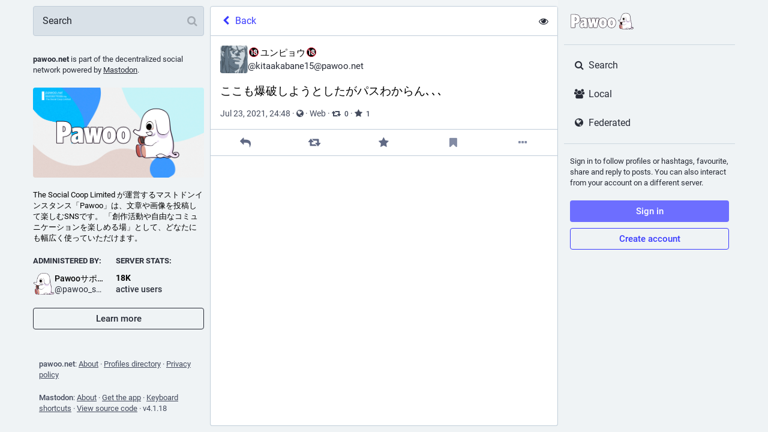

--- FILE ---
content_type: application/javascript
request_url: https://pawoo.net/packs/js/features/status-1633266d4d3d7db41da7.chunk.js
body_size: 7868
content:
(window.webpackJsonp=window.webpackJsonp||[]).push([[49],{815:function(t,e,s){"use strict";s.r(e),s.d(e,"default",(function(){return Mt}));var a=s(0),i=s(3),o=s(1),n=s.n(o),d=s(13),l=s(2),c=s.n(l),r=s(10),h=s.n(r),u=s(15),p=s.n(u),g=s(42),m=s(23),b=s(752),f=s(90),v=s(30),O=s(47),k=s(123),M=s(501),j=s(80),_=s(4),y=s(198),C=s(16),I=s(43),x=s(108),w=s(176),D=s(14),R=s(197),T=s(299),H=s(99),N=s(142),U=s(298);var E,B=Object(d.connect)(((t,e)=>{let{statusId:s}=e;return{openDropdownId:t.getIn(["dropdown_menu","openId"]),openedViaKeyboard:t.getIn(["dropdown_menu","keyboard"]),items:t.getIn(["history",s,"items"]),loading:t.getIn(["history",s,"loading"])}}),((t,e)=>{let{statusId:s}=e;return{onOpen(e,a,i){t(Object(N.d)(s)),t(Object(H.d)(e,i))},onClose(e){t(Object(H.c)(e))}}}))(U.a),V=s(17),F=s(71),P=s(773);let S=Object(d.connect)(null,((t,e)=>{let{statusId:s}=e;return{onItemClick(e){t(Object(V.d)("COMPARE_HISTORY",{index:e,statusId:s}))}}}))(E=Object(_.g)(E=class extends n.a.PureComponent{constructor(){super(...arguments),this.handleItemClick=(t,e)=>{const{onItemClick:s}=this.props;s(e)},this.renderHeader=t=>Object(a.a)(_.b,{id:"status.edited_x_times",defaultMessage:"Edited {count, plural, one {{count} time} other {{count} times}}",values:{count:t.size-1}}),this.renderItem=(t,e,s)=>{let{onClick:i,onKeyPress:o}=s;const n=Object(a.a)(F.default,{timestamp:t.get("created_at"),short:!1}),d=Object(a.a)(P.a,{accountId:t.get("account")}),l=t.get("original")?Object(a.a)(_.b,{id:"status.history.created",defaultMessage:"{name} created {date}",values:{name:d,date:n}}):Object(a.a)(_.b,{id:"status.history.edited",defaultMessage:"{name} edited {date}",values:{name:d,date:n}});return Object(a.a)("li",{className:"dropdown-menu__item edited-timestamp__history__item"},t.get("created_at"),Object(a.a)("button",{"data-index":e,onClick:i,onKeyPress:o},void 0,l))}}render(){const{timestamp:t,intl:e,statusId:s}=this.props;return Object(a.a)(B,{statusId:s,renderItem:this.renderItem,scrollable:!0,renderHeader:this.renderHeader,onItemClick:this.handleItemClick},void 0,Object(a.a)("button",{className:"dropdown-menu__text-button"},void 0,Object(a.a)(_.b,{id:"status.edited",defaultMessage:"Edited {date}",values:{date:e.formatDate(t,{hour12:!1,month:"short",day:"2-digit",hour:"2-digit",minute:"2-digit"})}})," ",Object(a.a)(D.a,{id:"caret-down"})))}})||E)||E;var A,$;const z=Object(_.f)({public_short:{id:"privacy.public.short",defaultMessage:"Public"},unlisted_short:{id:"privacy.unlisted.short",defaultMessage:"Unlisted"},private_short:{id:"privacy.private.short",defaultMessage:"Followers-only"},direct_short:{id:"privacy.direct.short",defaultMessage:"Direct"}});let q=Object(_.g)(($=class extends C.a{constructor(){super(...arguments),this.state={height:null},this.handleAccountClick=t=>{0!==t.button||t.ctrlKey||t.metaKey||!this.context.router||(t.preventDefault(),this.context.router.history.push(`/@${this.props.status.getIn(["account","acct"])}`)),t.stopPropagation()},this.handleOpenVideo=t=>{this.props.onOpenVideo(this.props.status.getIn(["media_attachments",0]),t)},this.handleExpandedToggle=()=>{this.props.onToggleHidden(this.props.status)},this.setRef=t=>{this.node=t,this._measureHeight()},this.handleModalLink=t=>{let e;t.preventDefault(),e="A"!==t.target.nodeName?t.target.parentNode.href:t.target.href,window.open(e,"mastodon-intent","width=445,height=600,resizable=no,menubar=no,status=no,scrollbars=yes")},this.handleTranslate=()=>{const{onTranslate:t,status:e}=this.props;t(e)}}_measureHeight(t){this.props.measureHeight&&this.node&&(Object(w.a)((()=>this.node&&this.setState({height:Math.ceil(this.node.scrollHeight)+1}))),this.props.onHeightChange&&t&&this.props.onHeightChange())}componentDidUpdate(t,e){this._measureHeight(e.height!==this.state.height)}render(){const t=this.props.status&&this.props.status.get("reblog")?this.props.status.get("reblog"):this.props.status,e={boxSizing:"border-box"},{intl:s,compact:i,pictureInPicture:o}=this.props;if(!t)return null;let d="",l="",c="",r="retweet",u="",p="";if(this.props.measureHeight&&(e.height=`${this.state.height}px`),o.get("inUse"))d=Object(a.a)(T.a,{});else if(t.get("media_attachments").size>0)if("audio"===t.getIn(["media_attachments",0,"type"])){const e=t.getIn(["media_attachments",0]);d=Object(a.a)(x.default,{src:e.get("url"),alt:e.get("description"),duration:e.getIn(["meta","original","duration"],0),poster:e.get("preview_url")||t.getIn(["account","avatar_static"]),backgroundColor:e.getIn(["meta","colors","background"]),foregroundColor:e.getIn(["meta","colors","foreground"]),accentColor:e.getIn(["meta","colors","accent"]),sensitive:t.get("sensitive"),visible:this.props.showMedia,blurhash:e.get("blurhash"),height:150,onToggleVisibility:this.props.onToggleMediaVisibility})}else if("video"===t.getIn(["media_attachments",0,"type"])){const e=t.getIn(["media_attachments",0]);d=Object(a.a)(I.default,{preview:e.get("preview_url"),frameRate:e.getIn(["meta","original","frame_rate"]),blurhash:e.get("blurhash"),src:e.get("url"),alt:e.get("description"),width:300,height:150,inline:!0,onOpenVideo:this.handleOpenVideo,sensitive:t.get("sensitive"),visible:this.props.showMedia,onToggleVisibility:this.props.onToggleMediaVisibility})}else d=Object(a.a)(M.default,{standalone:!0,sensitive:t.get("sensitive"),media:t.get("media_attachments"),height:300,onOpenMedia:this.props.onOpenMedia,visible:this.props.showMedia,onToggleVisibility:this.props.onToggleMediaVisibility});else 0===t.get("spoiler_text").length&&(d=Object(a.a)(y.a,{sensitive:t.get("sensitive"),onOpenMedia:this.props.onOpenMedia,card:t.get("card",null)}));t.get("application")&&(l=Object(a.a)(n.a.Fragment,{},void 0," · ",Object(a.a)("a",{className:"detailed-status__application",href:t.getIn(["application","website"]),target:"_blank",rel:"noopener noreferrer"},void 0,t.getIn(["application","name"]))));const g={public:{icon:"globe",text:s.formatMessage(z.public_short)},unlisted:{icon:"unlock",text:s.formatMessage(z.unlisted_short)},private:{icon:"lock",text:s.formatMessage(z.private_short)},direct:{icon:"at",text:s.formatMessage(z.direct_short)}}[t.get("visibility")],m=Object(a.a)(n.a.Fragment,{},void 0," · ",Object(a.a)(D.a,{id:g.icon,title:g.text}));return c=["private","direct"].includes(t.get("visibility"))?"":this.context.router?Object(a.a)(n.a.Fragment,{},void 0,Object(a.a)(n.a.Fragment,{},void 0," · "),Object(a.a)(j.a,{to:`/@${t.getIn(["account","acct"])}/${t.get("id")}/reblogs`,className:"detailed-status__link"},void 0,Object(a.a)(D.a,{id:r}),Object(a.a)("span",{className:"detailed-status__reblogs"},void 0,Object(a.a)(R.a,{value:t.get("reblogs_count")})))):Object(a.a)(n.a.Fragment,{},void 0,Object(a.a)(n.a.Fragment,{},void 0," · "),Object(a.a)("a",{href:`/interact/${t.get("id")}?type=reblog`,className:"detailed-status__link",onClick:this.handleModalLink},void 0,Object(a.a)(D.a,{id:r}),Object(a.a)("span",{className:"detailed-status__reblogs"},void 0,Object(a.a)(R.a,{value:t.get("reblogs_count")})))),u=this.context.router?Object(a.a)(j.a,{to:`/@${t.getIn(["account","acct"])}/${t.get("id")}/favourites`,className:"detailed-status__link"},void 0,Object(a.a)(D.a,{id:"star"}),Object(a.a)("span",{className:"detailed-status__favorites"},void 0,Object(a.a)(R.a,{value:t.get("favourites_count")}))):Object(a.a)("a",{href:`/interact/${t.get("id")}?type=favourite`,className:"detailed-status__link",onClick:this.handleModalLink},void 0,Object(a.a)(D.a,{id:"star"}),Object(a.a)("span",{className:"detailed-status__favorites"},void 0,Object(a.a)(R.a,{value:t.get("favourites_count")}))),t.get("edited_at")&&(p=Object(a.a)(n.a.Fragment,{},void 0,Object(a.a)(n.a.Fragment,{},void 0," · "),Object(a.a)(S,{statusId:t.get("id"),timestamp:t.get("edited_at")}))),Object(a.a)("div",{style:e},void 0,n.a.createElement("div",{ref:this.setRef,className:h()("detailed-status",`detailed-status-${t.get("visibility")}`,{compact:i})},Object(a.a)("a",{href:`/@${t.getIn(["account","acct"])}`,onClick:this.handleAccountClick,className:"detailed-status__display-name"},void 0,Object(a.a)("div",{className:"detailed-status__display-avatar"},void 0,Object(a.a)(v.a,{account:t.get("account"),size:46})),Object(a.a)(O.a,{account:t.get("account"),localDomain:this.props.domain})),Object(a.a)(k.a,{status:t,expanded:!t.get("hidden"),onExpandedToggle:this.handleExpandedToggle,onTranslate:this.handleTranslate}),d,Object(a.a)("div",{className:"detailed-status__meta"},void 0,Object(a.a)("a",{className:"detailed-status__datetime",href:`/@${t.getIn(["account","acct"])}/${t.get("id")}`,target:"_blank",rel:"noopener noreferrer"},void 0,Object(a.a)(_.a,{value:new Date(t.get("created_at")),hour12:!1,year:"numeric",month:"short",day:"2-digit",hour:"2-digit",minute:"2-digit"})),p,m,l,c," · ",u)))}},$.contextTypes={router:c.a.object},$.propTypes={status:p.a.map,onOpenMedia:c.a.func.isRequired,onOpenVideo:c.a.func.isRequired,onToggleHidden:c.a.func.isRequired,onTranslate:c.a.func.isRequired,measureHeight:c.a.bool,onHeightChange:c.a.func,domain:c.a.string.isRequired,compact:c.a.bool,showMedia:c.a.bool,pictureInPicture:p.a.contains({inUse:c.a.bool,available:c.a.bool}),onToggleMediaVisibility:c.a.func},A=$))||A;var L,K,J=s(18),W=s(94),Y=s(8),Z=s(31);const G=Object(_.f)({delete:{id:"status.delete",defaultMessage:"Delete"},redraft:{id:"status.redraft",defaultMessage:"Delete & re-draft"},edit:{id:"status.edit",defaultMessage:"Edit"},direct:{id:"status.direct",defaultMessage:"Direct message @{name}"},mention:{id:"status.mention",defaultMessage:"Mention @{name}"},reply:{id:"status.reply",defaultMessage:"Reply"},reblog:{id:"status.reblog",defaultMessage:"Boost"},reblog_private:{id:"status.reblog_private",defaultMessage:"Boost with original visibility"},cancel_reblog_private:{id:"status.cancel_reblog_private",defaultMessage:"Unboost"},cannot_reblog:{id:"status.cannot_reblog",defaultMessage:"This post cannot be boosted"},favourite:{id:"status.favourite",defaultMessage:"Favourite"},bookmark:{id:"status.bookmark",defaultMessage:"Bookmark"},more:{id:"status.more",defaultMessage:"More"},mute:{id:"status.mute",defaultMessage:"Mute @{name}"},muteConversation:{id:"status.mute_conversation",defaultMessage:"Mute conversation"},unmuteConversation:{id:"status.unmute_conversation",defaultMessage:"Unmute conversation"},block:{id:"status.block",defaultMessage:"Block @{name}"},report:{id:"status.report",defaultMessage:"Report @{name}"},share:{id:"status.share",defaultMessage:"Share"},pin:{id:"status.pin",defaultMessage:"Pin on profile"},unpin:{id:"status.unpin",defaultMessage:"Unpin from profile"},embed:{id:"status.embed",defaultMessage:"Embed"},admin_account:{id:"status.admin_account",defaultMessage:"Open moderation interface for @{name}"},admin_status:{id:"status.admin_status",defaultMessage:"Open this status in the moderation interface"},admin_domain:{id:"status.admin_domain",defaultMessage:"Open moderation interface for {domain}"},copy:{id:"status.copy",defaultMessage:"Copy link to status"},blockDomain:{id:"account.block_domain",defaultMessage:"Block domain {domain}"},unblockDomain:{id:"account.unblock_domain",defaultMessage:"Unblock domain {domain}"},unmute:{id:"account.unmute",defaultMessage:"Unmute @{name}"},unblock:{id:"account.unblock",defaultMessage:"Unblock @{name}"},openOriginalPage:{id:"account.open_original_page",defaultMessage:"Open original page"}});let Q=Object(d.connect)(((t,e)=>{let{status:s}=e;return{relationship:t.getIn(["relationships",s.getIn(["account","id"])])}}))(L=Object(_.g)((K=class extends n.a.PureComponent{constructor(){super(...arguments),this.handleReplyClick=()=>{this.props.onReply(this.props.status)},this.handleReblogClick=t=>{this.props.onReblog(this.props.status,t)},this.handleFavouriteClick=()=>{this.props.onFavourite(this.props.status)},this.handleBookmarkClick=t=>{this.props.onBookmark(this.props.status,t)},this.handleDeleteClick=()=>{this.props.onDelete(this.props.status,this.context.router.history)},this.handleRedraftClick=()=>{this.props.onDelete(this.props.status,this.context.router.history,!0)},this.handleEditClick=()=>{this.props.onEdit(this.props.status,this.context.router.history)},this.handleDirectClick=()=>{this.props.onDirect(this.props.status.get("account"),this.context.router.history)},this.handleMentionClick=()=>{this.props.onMention(this.props.status.get("account"),this.context.router.history)},this.handleMuteClick=()=>{const{status:t,relationship:e,onMute:s,onUnmute:a}=this.props,i=t.get("account");e&&e.get("muting")?a(i):s(i)},this.handleBlockClick=()=>{const{status:t,relationship:e,onBlock:s,onUnblock:a}=this.props,i=t.get("account");e&&e.get("blocking")?a(i):s(t)},this.handleBlockDomain=()=>{const{status:t,onBlockDomain:e}=this.props;e(t.get("account").get("acct").split("@")[1])},this.handleUnblockDomain=()=>{const{status:t,onUnblockDomain:e}=this.props;e(t.get("account").get("acct").split("@")[1])},this.handleConversationMuteClick=()=>{this.props.onMuteConversation(this.props.status)},this.handleReport=()=>{this.props.onReport(this.props.status)},this.handlePinClick=()=>{this.props.onPin(this.props.status)},this.handleShare=()=>{navigator.share({text:this.props.status.get("search_index"),url:this.props.status.get("url")})},this.handleEmbed=()=>{this.props.onEmbed(this.props.status)},this.handleCopy=()=>{const t=this.props.status.get("url");navigator.clipboard.writeText(t)}}render(){const{status:t,relationship:e,intl:s}=this.props,{signedIn:i,permissions:o}=this.context.identity,n=["public","unlisted"].includes(t.get("visibility")),d=["public","unlisted","private"].includes(t.get("visibility")),l=t.get("muted"),c=t.get("account"),r=t.getIn(["account","id"])===Y.n,u=t.getIn(["account","username"])!==t.getIn(["account","acct"]);let p=[];if(n&&(u&&p.push({text:s.formatMessage(G.openOriginalPage),href:t.get("url")}),p.push({text:s.formatMessage(G.copy),action:this.handleCopy}),p.push({text:s.formatMessage(G.embed),action:this.handleEmbed}),p.push(null)),r)d&&(p.push({text:s.formatMessage(t.get("pinned")?G.unpin:G.pin),action:this.handlePinClick}),p.push(null)),p.push({text:s.formatMessage(l?G.unmuteConversation:G.muteConversation),action:this.handleConversationMuteClick}),p.push(null),p.push({text:s.formatMessage(G.edit),action:this.handleEditClick}),p.push({text:s.formatMessage(G.delete),action:this.handleDeleteClick}),p.push({text:s.formatMessage(G.redraft),action:this.handleRedraftClick});else{if(p.push({text:s.formatMessage(G.mention,{name:t.getIn(["account","username"])}),action:this.handleMentionClick}),p.push(null),e&&e.get("muting")?p.push({text:s.formatMessage(G.unmute,{name:c.get("username")}),action:this.handleMuteClick}):p.push({text:s.formatMessage(G.mute,{name:c.get("username")}),action:this.handleMuteClick}),e&&e.get("blocking")?p.push({text:s.formatMessage(G.unblock,{name:c.get("username")}),action:this.handleBlockClick}):p.push({text:s.formatMessage(G.block,{name:c.get("username")}),action:this.handleBlockClick}),p.push({text:s.formatMessage(G.report,{name:t.getIn(["account","username"])}),action:this.handleReport}),c.get("acct")!==c.get("username")){const t=c.get("acct").split("@")[1];p.push(null),e&&e.get("domain_blocking")?p.push({text:s.formatMessage(G.unblockDomain,{domain:t}),action:this.handleUnblockDomain}):p.push({text:s.formatMessage(G.blockDomain,{domain:t}),action:this.handleBlockDomain})}if(((o&Z.d)===Z.d||u&&(o&Z.b)===Z.b)&&(p.push(null),(o&Z.d)===Z.d&&(p.push({text:s.formatMessage(G.admin_account,{name:t.getIn(["account","username"])}),href:`/admin/accounts/${t.getIn(["account","id"])}`}),p.push({text:s.formatMessage(G.admin_status),href:`/admin/accounts/${t.getIn(["account","id"])}/statuses/${t.get("id")}`})),u&&(o&Z.b)===Z.b)){const t=c.get("acct").split("@")[1];p.push({text:s.formatMessage(G.admin_domain,{domain:t}),href:`/admin/instances/${t}`})}}const g="share"in navigator&&n&&Object(a.a)("div",{className:"detailed-status__button"},void 0,Object(a.a)(J.a,{title:s.formatMessage(G.share),icon:"share-alt",onClick:this.handleShare}));let m;m=null===t.get("in_reply_to_id",null)?"reply":"reply-all";const b=t.getIn(["account","id"])===Y.n&&"private"===t.get("visibility");let f;return f=t.get("reblogged")?s.formatMessage(G.cancel_reblog_private):n?s.formatMessage(G.reblog):b?s.formatMessage(G.reblog_private):s.formatMessage(G.cannot_reblog),Object(a.a)("div",{className:"detailed-status__action-bar"},void 0,Object(a.a)("div",{className:"detailed-status__button"},void 0,Object(a.a)(J.a,{title:s.formatMessage(G.reply),icon:t.get("in_reply_to_account_id")===t.getIn(["account","id"])?"reply":m,onClick:this.handleReplyClick})),Object(a.a)("div",{className:"detailed-status__button"},void 0,Object(a.a)(J.a,{className:h()({reblogPrivate:b}),disabled:!n&&!b,active:t.get("reblogged"),title:f,icon:"retweet",onClick:this.handleReblogClick})),Object(a.a)("div",{className:"detailed-status__button"},void 0,Object(a.a)(J.a,{className:"star-icon",animate:!0,active:t.get("favourited"),title:s.formatMessage(G.favourite),icon:"star",onClick:this.handleFavouriteClick})),Object(a.a)("div",{className:"detailed-status__button"},void 0,Object(a.a)(J.a,{className:"bookmark-icon",disabled:!i,active:t.get("bookmarked"),title:s.formatMessage(G.bookmark),icon:"bookmark",onClick:this.handleBookmarkClick})),g,Object(a.a)("div",{className:"detailed-status__action-bar-dropdown"},void 0,Object(a.a)(W.a,{size:18,icon:"ellipsis-h",disabled:!i,status:t,items:p,direction:"left",title:s.formatMessage(G.more)})))}},K.contextTypes={router:c.a.object,identity:c.a.object},L=K))||L)||L;var X,tt,et,st=s(744),at=s(22),it=s(11),ot=s(9),nt=s(34),dt=s(39),lt=s(56),ct=s(73),rt=s(122),ht=s(32),ut=s(192),pt=s(183),gt=s(742),mt=s(161),bt=s(121),ft=s(70),vt=s(200),Ot=s(89);const kt=Object(_.f)({deleteConfirm:{id:"confirmations.delete.confirm",defaultMessage:"Delete"},deleteMessage:{id:"confirmations.delete.message",defaultMessage:"Are you sure you want to delete this status?"},redraftConfirm:{id:"confirmations.redraft.confirm",defaultMessage:"Delete & redraft"},redraftMessage:{id:"confirmations.redraft.message",defaultMessage:"Are you sure you want to delete this status and re-draft it? Favourites and boosts will be lost, and replies to the original post will be orphaned."},revealAll:{id:"status.show_more_all",defaultMessage:"Show more for all"},hideAll:{id:"status.show_less_all",defaultMessage:"Show less for all"},detailedStatus:{id:"status.detailed_status",defaultMessage:"Detailed conversation view"},replyConfirm:{id:"confirmations.reply.confirm",defaultMessage:"Reply"},replyMessage:{id:"confirmations.reply.message",defaultMessage:"Replying now will overwrite the message you are currently composing. Are you sure you want to proceed?"},blockDomainConfirm:{id:"confirmations.domain_block.confirm",defaultMessage:"Hide entire domain"}});let Mt=(X=Object(d.connect)((()=>{const t=Object(ht.h)(),e=Object(ht.f)(),s=Object(g.a)([(t,e)=>{let{id:s}=e;return s},t=>t.getIn(["contexts","inReplyTos"])],((t,e)=>{let s=i.default.List();return s=s.withMutations((s=>{let a=t;for(;a&&!s.includes(a);)s.unshift(a),a=e.get(a)})),s})),a=Object(g.a)([(t,e)=>{let{id:s}=e;return s},t=>t.getIn(["contexts","replies"]),t=>t.get("statuses")],((t,e,s)=>{let a=[];const o=[t];for(;o.length>0;){let s=o.pop();const i=e.get(s);t!==s&&a.push(s),i&&i.reverse().forEach((e=>{o.includes(e)||a.includes(e)||t===e||o.push(e)}))}let n=a.findIndex((t=>s.get(t).get("in_reply_to_account_id")!==s.get(t).get("account")));return-1!==n&&a.forEach(((t,e)=>{e>n&&s.get(t).get("in_reply_to_account_id")===s.get(t).get("account")&&(a.splice(e,1),a.splice(n,0,t),n+=1)})),i.default.List(a)}));return(o,n)=>{const d=t(o,{id:n.params.statusId});let l=i.default.List(),c=i.default.List();return d&&(l=s(o,{id:d.get("in_reply_to_id")}),c=a(o,{id:d.get("id")})),{isLoading:o.getIn(["statuses",n.params.statusId,"isLoading"]),status:d,ancestorsIds:l,descendantsIds:c,askReplyConfirmation:0!==o.getIn(["compose","text"]).trim().length,domain:o.getIn(["meta","domain"]),pictureInPicture:e(o,{id:n.params.statusId})}}})),Object(_.g)(tt=X((et=class extends C.a{constructor(){var t;super(...arguments),t=this,this.state={fullscreen:!1,showMedia:Object(vt.b)(this.props.status),loadedStatusId:void 0},this.handleToggleMediaVisibility=()=>{this.setState({showMedia:!this.state.showMedia})},this.handleFavouriteClick=t=>{const{dispatch:e}=this.props,{signedIn:s}=this.context.identity;s?t.get("favourited")?e(Object(at.v)(t)):e(Object(at.p)(t)):e(Object(V.d)("INTERACTION",{type:"favourite",accountId:t.getIn(["account","id"]),url:t.get("url")}))},this.handlePin=t=>{t.get("pinned")?this.props.dispatch(Object(at.w)(t)):this.props.dispatch(Object(at.s)(t))},this.handleReplyClick=t=>{const{askReplyConfirmation:e,dispatch:s,intl:a}=this.props,{signedIn:i}=this.context.identity;s(i?e?Object(V.d)("CONFIRM",{message:a.formatMessage(kt.replyMessage),confirm:a.formatMessage(kt.replyConfirm),onConfirm:()=>s(Object(it.vb)(t,this.context.router.history))}):Object(it.vb)(t,this.context.router.history):Object(V.d)("INTERACTION",{type:"reply",accountId:t.getIn(["account","id"]),url:t.get("url")}))},this.handleModalReblog=(t,e)=>{this.props.dispatch(Object(at.t)(t,e))},this.handleReblogClick=(t,e)=>{const{dispatch:s}=this.props,{signedIn:a}=this.context.identity;a?t.get("reblogged")?s(Object(at.x)(t)):e&&e.shiftKey||!Y.b?this.handleModalReblog(t):s(Object(ct.d)({status:t,onReblog:this.handleModalReblog})):s(Object(V.d)("INTERACTION",{type:"reblog",accountId:t.getIn(["account","id"]),url:t.get("url")}))},this.handleBookmarkClick=t=>{t.get("bookmarked")?this.props.dispatch(Object(at.u)(t)):this.props.dispatch(Object(at.o)(t))},this.handleDeleteClick=function(e,s,a){void 0===a&&(a=!1);const{dispatch:i,intl:o}=t.props;Y.e?i(Object(V.d)("CONFIRM",{message:o.formatMessage(a?kt.redraftMessage:kt.deleteMessage),confirm:o.formatMessage(a?kt.redraftConfirm:kt.deleteConfirm),onConfirm:()=>i(Object(m.l)(e.get("id"),s,a))})):i(Object(m.l)(e.get("id"),s,a))},this.handleEditClick=(t,e)=>{this.props.dispatch(Object(m.m)(t.get("id"),e))},this.handleDirectClick=(t,e)=>{this.props.dispatch(Object(it.jb)(t,e))},this.handleMentionClick=(t,e)=>{this.props.dispatch(Object(it.pb)(t,e))},this.handleOpenMedia=(t,e)=>{this.props.dispatch(Object(V.d)("MEDIA",{statusId:this.props.status.get("id"),media:t,index:e}))},this.handleOpenVideo=(t,e)=>{this.props.dispatch(Object(V.d)("VIDEO",{statusId:this.props.status.get("id"),media:t,options:e}))},this.handleHotkeyOpenMedia=t=>{const{status:e}=this.props;t.preventDefault(),e.get("media_attachments").size>0&&("video"===e.getIn(["media_attachments",0,"type"])?this.handleOpenVideo(e.getIn(["media_attachments",0]),{startTime:0}):this.handleOpenMedia(e.get("media_attachments"),0))},this.handleMuteClick=t=>{this.props.dispatch(Object(dt.m)(t))},this.handleConversationMuteClick=t=>{t.get("muted")?this.props.dispatch(Object(m.u)(t.get("id"))):this.props.dispatch(Object(m.p)(t.get("id")))},this.handleToggleHidden=t=>{t.get("hidden")?this.props.dispatch(Object(m.q)(t.get("id"))):this.props.dispatch(Object(m.o)(t.get("id")))},this.handleToggleAll=()=>{const{status:t,ancestorsIds:e,descendantsIds:s}=this.props,a=[t.get("id")].concat(e.toJS(),s.toJS());t.get("hidden")?this.props.dispatch(Object(m.q)(a)):this.props.dispatch(Object(m.o)(a))},this.handleTranslate=t=>{const{dispatch:e}=this.props;t.get("translation")?e(Object(m.t)(t.get("id"))):e(Object(m.s)(t.get("id")))},this.handleBlockClick=t=>{const{dispatch:e}=this.props,s=t.get("account");e(Object(lt.j)(s))},this.handleReport=t=>{this.props.dispatch(Object(rt.a)(t.get("account"),t))},this.handleEmbed=t=>{this.props.dispatch(Object(V.d)("EMBED",{url:t.get("url")}))},this.handleUnmuteClick=t=>{this.props.dispatch(Object(ot.bb)(t.get("id")))},this.handleUnblockClick=t=>{this.props.dispatch(Object(ot.Z)(t.get("id")))},this.handleBlockDomainClick=t=>{this.props.dispatch(Object(V.d)("CONFIRM",{message:Object(a.a)(_.b,{id:"confirmations.domain_block.message",defaultMessage:"Are you really, really sure you want to block the entire {domain}? In most cases a few targeted blocks or mutes are sufficient and preferable. You will not see content from that domain in any public timelines or your notifications. Your followers from that domain will be removed.",values:{domain:Object(a.a)("strong",{},void 0,t)}}),confirm:this.props.intl.formatMessage(kt.blockDomainConfirm),onConfirm:()=>this.props.dispatch(Object(nt.e)(t))}))},this.handleUnblockDomainClick=t=>{this.props.dispatch(Object(nt.h)(t))},this.handleHotkeyMoveUp=()=>{this.handleMoveUp(this.props.status.get("id"))},this.handleHotkeyMoveDown=()=>{this.handleMoveDown(this.props.status.get("id"))},this.handleHotkeyReply=t=>{t.preventDefault(),this.handleReplyClick(this.props.status)},this.handleHotkeyFavourite=()=>{this.handleFavouriteClick(this.props.status)},this.handleHotkeyBoost=()=>{this.handleReblogClick(this.props.status)},this.handleHotkeyMention=t=>{t.preventDefault(),this.handleMentionClick(this.props.status.get("account"))},this.handleHotkeyOpenProfile=()=>{this.context.router.history.push(`/@${this.props.status.getIn(["account","acct"])}`)},this.handleHotkeyToggleHidden=()=>{this.handleToggleHidden(this.props.status)},this.handleHotkeyToggleSensitive=()=>{this.handleToggleMediaVisibility()},this.handleMoveUp=t=>{const{status:e,ancestorsIds:s,descendantsIds:a}=this.props;if(t===e.get("id"))this._selectChild(s.size-1,!0);else{let e=s.indexOf(t);-1===e?(e=a.indexOf(t),this._selectChild(s.size+e,!0)):this._selectChild(e-1,!0)}},this.handleMoveDown=t=>{const{status:e,ancestorsIds:s,descendantsIds:a}=this.props;if(t===e.get("id"))this._selectChild(s.size+1,!1);else{let e=s.indexOf(t);-1===e?(e=a.indexOf(t),this._selectChild(s.size+e+2,!1)):this._selectChild(e+1,!1)}},this.setRef=t=>{this.node=t},this.onFullScreenChange=()=>{this.setState({fullscreen:Object(ft.d)()})}}componentWillMount(){this.props.dispatch(Object(m.n)(this.props.params.statusId))}componentDidMount(){Object(ft.a)(this.onFullScreenChange)}componentWillReceiveProps(t){t.params.statusId!==this.props.params.statusId&&t.params.statusId&&(this._scrolledIntoView=!1,this.props.dispatch(Object(m.n)(t.params.statusId))),t.params.statusId&&t.ancestorsIds.size>this.props.ancestorsIds.size&&(this._scrolledIntoView=!1),t.status&&t.status.get("id")!==this.state.loadedStatusId&&this.setState({showMedia:Object(vt.b)(t.status),loadedStatusId:t.status.get("id")})}_selectChild(t,e){const s=this.node,a=s.querySelectorAll(".focusable")[t];a&&(e&&s.scrollTop>a.offsetTop?a.scrollIntoView(!0):!e&&s.scrollTop+s.clientHeight<a.offsetTop+a.offsetHeight&&a.scrollIntoView(!1),a.focus())}renderChildren(t){return t.map((t=>Object(a.a)(mt.a,{id:t,onMoveUp:this.handleMoveUp,onMoveDown:this.handleMoveDown,contextType:"thread"},t)))}componentDidUpdate(){if(this._scrolledIntoView)return;const{status:t,ancestorsIds:e}=this.props;if(t&&e&&e.size>0){const t=this.node.querySelectorAll(".focusable")[e.size-1];window.requestAnimationFrame((()=>{t.scrollIntoView(!0)})),this._scrolledIntoView=!0}}componentWillUnmount(){Object(ft.b)(this.onFullScreenChange)}render(){let t,e;const{isLoading:s,status:i,ancestorsIds:o,descendantsIds:d,intl:l,domain:c,multiColumn:r,pictureInPicture:u}=this.props,{fullscreen:p}=this.state;if(s)return Object(a.a)(st.a,{},void 0,Object(a.a)(f.b,{}));if(null===i)return Object(a.a)(st.a,{},void 0,Object(a.a)(pt.a,{multiColumn:r}),Object(a.a)(b.a,{}));o&&o.size>0&&(t=Object(a.a)("div",{},void 0,this.renderChildren(o))),d&&d.size>0&&(e=Object(a.a)("div",{},void 0,this.renderChildren(d)));const g=-1===i.getIn(["account","acct"],"").indexOf("@"),m=!i.getIn(["account","noindex"]),v={moveUp:this.handleHotkeyMoveUp,moveDown:this.handleHotkeyMoveDown,reply:this.handleHotkeyReply,favourite:this.handleHotkeyFavourite,boost:this.handleHotkeyBoost,mention:this.handleHotkeyMention,openProfile:this.handleHotkeyOpenProfile,toggleHidden:this.handleHotkeyToggleHidden,toggleSensitive:this.handleHotkeyToggleSensitive,openMedia:this.handleHotkeyOpenMedia};return Object(a.a)(st.a,{bindToDocument:!r,label:l.formatMessage(kt.detailedStatus)},void 0,Object(a.a)(gt.a,{showBackButton:!0,multiColumn:r,extraButton:Object(a.a)("button",{type:"button",className:"column-header__button",title:l.formatMessage(i.get("hidden")?kt.revealAll:kt.hideAll),"aria-label":l.formatMessage(i.get("hidden")?kt.revealAll:kt.hideAll),onClick:this.handleToggleAll},void 0,Object(a.a)(D.a,{id:i.get("hidden")?"eye-slash":"eye"}))}),Object(a.a)(ut.a,{scrollKey:"thread"},void 0,n.a.createElement("div",{className:h()("scrollable",{fullscreen:p}),ref:this.setRef},t,Object(a.a)(bt.HotKeys,{handlers:v},void 0,Object(a.a)("div",{className:h()("focusable","detailed-status__wrapper"),tabIndex:"0","aria-label":Object(vt.c)(l,i,!1)},void 0,Object(a.a)(q,{status:i,onOpenVideo:this.handleOpenVideo,onOpenMedia:this.handleOpenMedia,onToggleHidden:this.handleToggleHidden,onTranslate:this.handleTranslate,domain:c,showMedia:this.state.showMedia,onToggleMediaVisibility:this.handleToggleMediaVisibility,pictureInPicture:u},`details-${i.get("id")}`),Object(a.a)(Q,{status:i,onReply:this.handleReplyClick,onFavourite:this.handleFavouriteClick,onReblog:this.handleReblogClick,onBookmark:this.handleBookmarkClick,onDelete:this.handleDeleteClick,onEdit:this.handleEditClick,onDirect:this.handleDirectClick,onMention:this.handleMentionClick,onMute:this.handleMuteClick,onUnmute:this.handleUnmuteClick,onMuteConversation:this.handleConversationMuteClick,onBlock:this.handleBlockClick,onUnblock:this.handleUnblockClick,onBlockDomain:this.handleBlockDomainClick,onUnblockDomain:this.handleUnblockDomainClick,onReport:this.handleReport,onPin:this.handlePin,onEmbed:this.handleEmbed},`action-bar-${i.get("id")}`))),e)),Object(a.a)(Ot.a,{},void 0,Object(a.a)("title",{},void 0,(t=>{const e=t.getIn(["account","display_name"]),s=t.getIn(["account","username"]),a=0===e.trim().length?s:e,i=t.get("search_index");return`${a}: "${o=i,n=30,o.length>n?o.slice(0,n)+"…":o}"`;var o,n})(i)),Object(a.a)("meta",{name:"robots",content:g&&m?"all":"noindex"})))}},et.contextTypes={router:c.a.object,identity:c.a.object},et.propTypes={params:c.a.object.isRequired,dispatch:c.a.func.isRequired,status:p.a.map,isLoading:c.a.bool,ancestorsIds:p.a.list,descendantsIds:p.a.list,intl:c.a.object.isRequired,askReplyConfirmation:c.a.bool,multiColumn:c.a.bool,domain:c.a.string.isRequired,pictureInPicture:p.a.contains({inUse:c.a.bool,available:c.a.bool})},tt=et))||tt)||tt)}}]);
//# sourceMappingURL=status-1633266d4d3d7db41da7.chunk.js.map